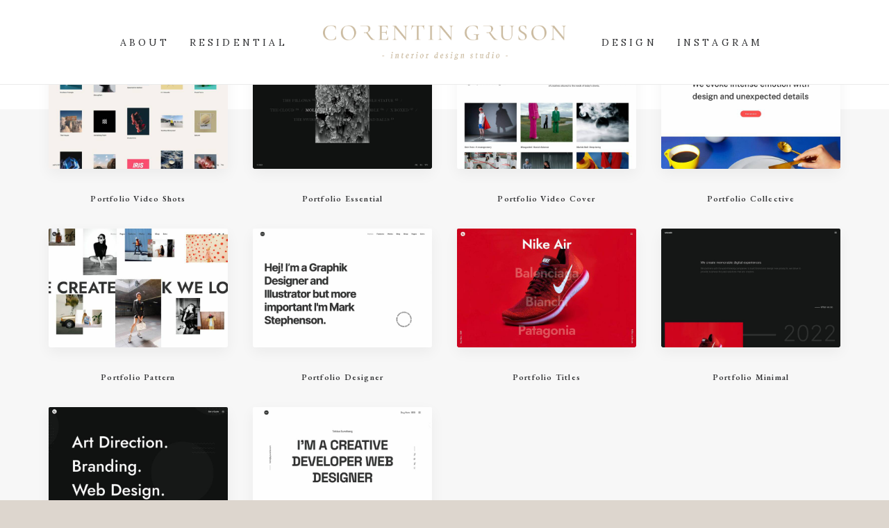

--- FILE ---
content_type: text/plain
request_url: https://www.google-analytics.com/j/collect?v=1&_v=j102&a=95857239&t=pageview&_s=1&dl=https%3A%2F%2Fcorentingruson.com%2Fpage_category%2Fportfolio%2F&ul=en-us%40posix&dt=Portfolio%20%E2%80%93%20Corentin%20Gruson&sr=1280x720&vp=1280x720&_u=IEBAAEABAAAAACAAI~&jid=1433280671&gjid=1287563832&cid=958589024.1769182690&tid=UA-115457454-1&_gid=389110626.1769182690&_r=1&_slc=1&z=1061348266
body_size: -451
content:
2,cG-WYXJPSG43K